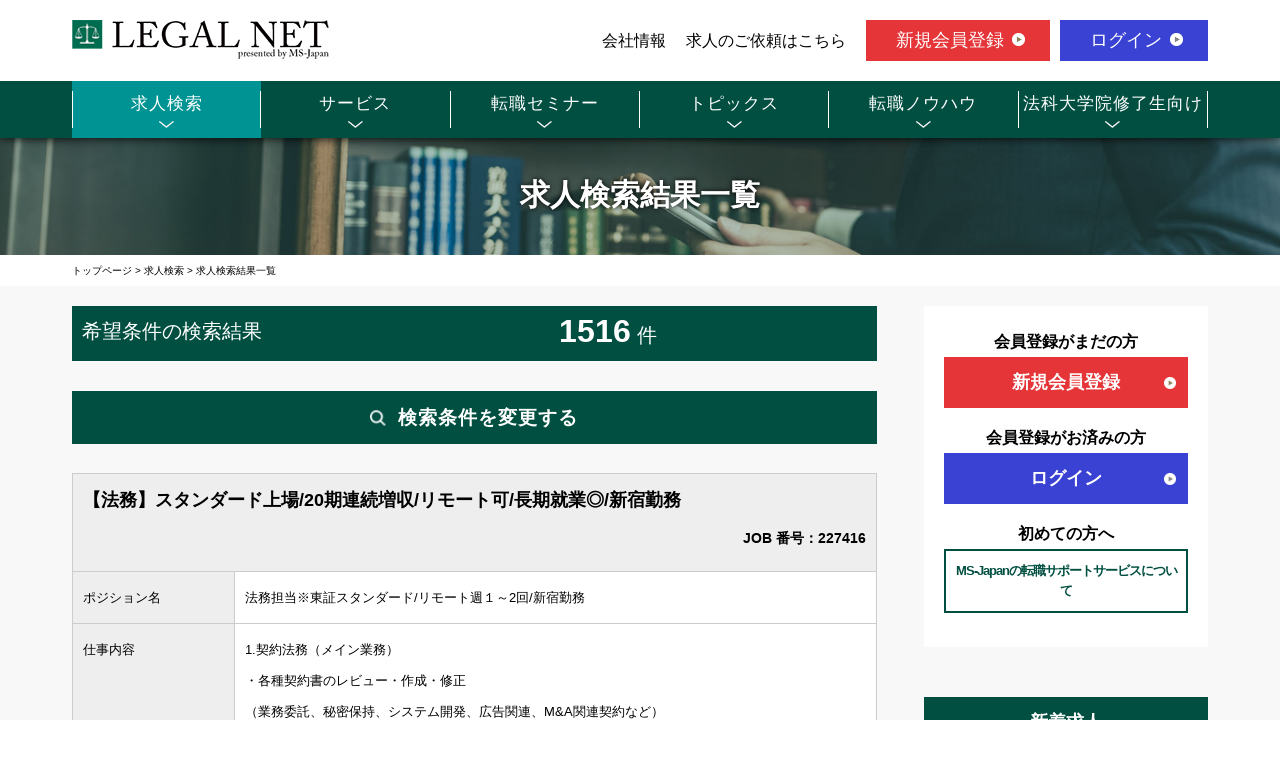

--- FILE ---
content_type: text/html;charset=UTF-8
request_url: https://www.legalnet-ms.jp/entry/search/?issubmit=1&job%5Bincome_year_from%5D=&job%5Bincome_year_to%5D=
body_size: 79437
content:
<!DOCTYPE html>
<html data-xmlns-layout="http://www.ultraq.net.nz/thymeleaf/layout" data-xmlns-th="http://www.thymeleaf.org" xmlns="http://www.w3.org/1999/xhtml" lang="en" xml:lang="en">
<head>
	<title>求人検索 | 弁護士や法務の転職・求人情報ならリーガルネット</title>
<!-- Google Tag Manager -->
<script>(function(w,d,s,l,i){w[l]=w[l]||[];w[l].push({'gtm.start':
new Date().getTime(),event:'gtm.js'});var f=d.getElementsByTagName(s)[0],
j=d.createElement(s),dl=l!='dataLayer'?'&l='+l:'';j.async=true;j.src=
'https://www.googletagmanager.com/gtm.js?id='+i+dl;f.parentNode.insertBefore(j,f);
})(window,document,'script','dataLayer','GTM-WB29SQT');</script>
<!-- End Google Tag Manager -->
<meta charset="UTF-8" />
<meta content="width=device-width" name="viewport" />
<meta content="求人情報,転職,求人,リーガルネット,legalnet,MS-Japan" name="keywords" />
<meta content="求人検索のページ。法務領域に特化した求人検索ページ。法務・弁護士・弁理士等、法律領域トップクラスの転職サポート実績のリーガルネット" name="description" />
<link href="https://www.legalnet-ms.jp/entry/" rel="canonical" />

<!--{else} enrtyはここを通る-->
<meta content="summary" name="twitter:card" />
<meta content="https://www.legalnet-ms.jp/img/logo640x640.jpg" name="twitter:image" />
<meta content="求人検索のページ。法務領域に特化した求人検索ページ。法務・弁護士・弁理士等、法律領域トップクラスの転職サポート実績のリーガルネット" name="twitter:description" />
<meta content="求人検索 | 弁護士や法務の転職・求人情報ならリーガルネット" name="twitter:title" />
<meta content="https://www.legalnet-ms.jp/entry/" name="twitter:site" />
<meta content="@MSJapan7373" name="twitter:creator" />

<meta content="求人検索 | 弁護士や法務の転職・求人情報ならリーガルネット" property="og:title" />
<meta content="article" property="og:type" />
<meta content="求人検索のページ。法務領域に特化した求人検索ページ。法務・弁護士・弁理士等、法律領域トップクラスの転職サポート実績のリーガルネット" property="og:description" />
<meta content="https://www.legalnet-ms.jp/img/logo640x640.jpg" property="og:image" />
<meta content="https://www.legalnet-ms.jp/entry/" property="og:url" />
<meta content="MS-Japanの求人・転職サイト" property="og:site_name" />


<link media="screen and (max-width: 767px)" rel="stylesheet" type="text/css" href="https://www.legalnet-ms.jp/entry/css/slick-theme.css" />
<link media="screen and (max-width: 767px)" rel="stylesheet" type="text/css" href="https://www.legalnet-ms.jp/entry/css/slick.css" />
<link href="https://fonts.googleapis.com/css?family=Cinzel:400,700" rel="stylesheet" />
<link rel="stylesheet" href="https://www.legalnet-ms.jp/entry/css/style.css" />
<link href="https://www.legalnet-ms.jp/entry/css/entry.css" media="all" rel="stylesheet" type="text/css" />
</head>

<body class="entry">
	<!-- Google Tag Manager (noscript) -->
	<noscript>
		<iframe height="0" src="https://www.googletagmanager.com/ns.html?id=GTM-WB29SQT" style="display: none; visibility: hidden" width="0"></iframe>
	</noscript>
	<!-- End Google Tag Manager (noscript) -->

	<header class="site-header">
		<div class="wrap">
			<div class="logo site-title">
				<a href="https://www.legalnet-ms.jp/"> <img alt="弁護士や法務の転職・求人情報ならリーガルネット" src="https://www.legalnet-ms.jp/img/cmn/logo.png" srcset="https://www.legalnet-ms.jp/img/cmn/logo.png 1x,
      https://www.legalnet-ms.jp/img/cmn/logo@2x.png 2x,
    " /></a>
			</div>
			<div class="hnavi pc">
				<ul class="navi01">
					<li><a href="https://company.jmsc.co.jp/" target="_blank">会社情報</a></li>
					<li><a href="/corporate/">求人のご依頼はこちら</a></li>
				</ul>
				<ul class="navi02">
					<li class="regist"><a target="_blank" href="https://www.jmsc.co.jp/career/mypageregist?from=2">新規会員登録</a></li>
					<li class="login"><a target="_blank" href="https://www.jmsc.co.jp/career/?from=2">ログイン</a></li>
				</ul>
			</div>
		</div>
		<nav class="gnavi txt-min">
			<div class="wrap">
				<ul>
					<li class="current"><span><a href="/entry/">求人検索</a></span></li>
					<li><span><a href="/service/">サービス</a></span></li>
					<li><span><a href="/seminar/">転職セミナー</a></span></li>
					<li><span><a href="/topics/">トピックス</a></span></li>
					<li><span><a href="/knowhow/">転職ノウハウ</a></span></li>
					<li><span><a href="/lawschool/">法科大学院修了生向け</a></span></li>
				</ul>
			</div>
		</nav>
		<div class="button-toggle">
			<span class="css-bar"></span>MENU
		</div>
	</header>

	<div class="main-content">
		<div class="main-content">
		<input type="hidden" id="breadcrumb" name="breadcrumb" value="" /><!-- パンくずリスト -->
		<input type="hidden" id="pathPattern" name="pathPattern" value="" /><!-- パンくずリストのURL -->
		<div class="page-title">
			
				
			
			
				
			
			
				<h1>求人検索結果一覧</h1>
			
		</div>
		<div class="wrap">
 			<div class="breadcrumb">
 				
					<a href="/"><span>トップページ</span></a>
					 &gt;
				
 				
					<a href="/entry/"><span>求人検索</span></a>
					 &gt;
				
 				
					<a href="/entry/search/?issubmit=1&amp;job%5Bincome_year_from%5D=&amp;job%5Bincome_year_to%5D="><span>求人検索結果一覧</span></a>
					
				
			</div>
		</div>
		<div class="content">
			<div class="wrap">
				<div class="content-l">
					<div class="result-data">
						<span class="fl">希望条件の検索結果</span><span class="result-num"><b>1516</b> 件</span>
						<!--<div class="result-change"><a href="index.php">条件を変更する</a></div>-->
					</div>
					<section class="sec01">
						<div class="accbox">
							<div class="white-box box01">
								<label for="label1"><h2 class="txt-min">検索条件を変更する</h2></label> <input class="cssacc" id="label1" type="checkbox" />
								<div class="accshow">
									<!--ここに隠す中身-->
									<div><div class="inner">
	<form action="/entry/search/" id="search" method="GET" name="search">
		<input name="issubmit" type="hidden" value="1" />
		<table class="search-table" style="border: 0, cellspacing: 0, cellpadding: 0">
			<tbody>
				<tr>
					<th>職種</th>
					<td>
						<div class="col-2">
							<div class="col-box">
								<h3>企業求人で探す</h3>
								<span class="checkbox-field"> <label> <input class="checkbox" name="job[job_type_id][7]" onclick="ga('send','event','entry_list','click','legalnet-checkbox-job-legal');" type="checkbox" value="86" /> 法務求人
								</label>
								</span> <br /> <span class="checkbox-field"> <label> <input class="checkbox" name="job[job_type_id][8]" onclick="ga('send','event','entry_list','click','legalnet-checkbox-job-chizai');" type="checkbox" value="87" /> 知財・特許求人
								</label>
								</span>
							</div>
							<div class="col-box">
								<h3>法律事務所・特許事務所で探す</h3>
								<span class="checkbox-field"> <label> <input class="checkbox" name="job[job_type_id][67]" onclick="ga('send','event','entry_list','click','legalnet-checkbox-job-horitsujimusho');" type="checkbox" value="860" /> 法律事務所求人
								</label>
								</span> <br /> <span class="checkbox-field"> <label> <input class="checkbox" name="job[job_type_id][69]" onclick="ga('send','event','entry_list','click','legalnet-checkbox-job-tokkyojimusho');" type="checkbox" value="861" /> 特許事務所・特許技術者求人
								</label>
								</span>
							</div>
						</div>
					</td>
				</tr>
				<tr>
					<th>資格</th>
					<td>
						<div class="col-2">
							<div class="col-box">
								<span class="checkbox-field"> <label> <input class="checkbox" name="job[freestyle_item_no][209][1069]" onclick="ga('send','event','entry_list','click','legalnet-checkbox-job-bengoshi');" type="checkbox" value="1069" /> 国内弁護士
								</label>
								</span>
							</div>
							<div class="col-box">
								<span class="checkbox-field"> <label> <input class="checkbox" name="job[freestyle_item_no][209][845]" onclick="ga('send','event','entry_list','click','legalnet-checkbox-job-shihoshiken_gokaku');" type="checkbox" value="845" /> 司法試験合格者（司法修習生）
								</label>
								</span>
							</div>
							<div class="col-box">
								<span class="checkbox-field"> <label> <input class="checkbox" name="job[freestyle_item_no][209][1074]" onclick="ga('send','event','entry_list','click','legalnet-checkbox-job-hokadaigakuin_shuryo');" type="checkbox" value="1074" /> 国内法科大学院修了
								</label>
								</span>
							</div>
							<div class="col-box">
								<span class="checkbox-field"> <label> <input class="checkbox" name="job[freestyle_item_no][209][846]" onclick="ga('send','event','entry_list','click','legalnet-checkbox-job-foreign_attorney');" type="checkbox" value="846" /> 海外弁護士
								</label>
								</span>
							</div>
							<div class="col-box">
								<span class="checkbox-field"> <label> <input class="checkbox" name="job[freestyle_item_no][209][1076]" onclick="ga('send','event','entry_list','click','legalnet-checkbox-job-llm_jd');" type="checkbox" value="1076" /> 海外LLM・JD修了
								</label>
								</span>
							</div>
							<div class="col-box">
								<span class="checkbox-field"> <label> <input class="checkbox" name="job[freestyle_item_no][209][849]" onclick="ga('send','event','entry_list','click','legalnet-checkbox-job-benrishi');" type="checkbox" value="849" /> 弁理士
								</label>
								</span>
							</div>
						</div>
					</td>
				</tr>
				<tr>
					<th>資格希望勤務地</th>
					<td>
						<div class="add-area" data-text-clicked="ー 閉じる" data-text-default="＋ 追加・変更する">＋ 追加・変更する</div>
						<ul class="area-list">
							<li><span class="checkbox-field" id="area_all_field"> <label> <input class="checkbox" id="area_all" name="area[1]" type="checkbox" value="1" /> 全国
								</label>
							</span></li>
							<li>
								<dl>
									<dt>
										<span class="checkbox-field" id="area_hokkaido_field"> <label> <input class="checkbox" id="area_hokkaido" name="area[2]" type="checkbox" value="2" /> 北海道・東北
										</label>
										</span>
									</dt>
									<dd>
										<ul>
											<li><span class="checkbox-field area_hokkaido_field"> <label> <input class="checkbox area_hokkaido" id="pref11" name="job[work_place_id][1]" onclick="prefCheck(1, this);ga('send','event','entry_list','click','legalnet-checkbox-pref-1');" type="checkbox" value="1" /> 北海道
												</label>
											</span></li>
											<li><span class="checkbox-field area_hokkaido_field"> <label> <input class="checkbox area_hokkaido" id="pref12" name="job[work_place_id][2]" onclick="prefCheck(1, this);ga('send','event','entry_list','click','legalnet-checkbox-pref-2');" type="checkbox" value="2" /> 青森
												</label>
											</span></li>
											<li><span class="checkbox-field area_hokkaido_field"> <label> <input class="checkbox area_hokkaido" id="pref13" name="job[work_place_id][3]" onclick="prefCheck(1, this);ga('send','event','entry_list','click','legalnet-checkbox-pref-3');" type="checkbox" value="3" /> 岩手
												</label>
											</span></li>
											<li><span class="checkbox-field area_hokkaido_field"> <label> <input class="checkbox area_hokkaido" id="pref14" name="job[work_place_id][4]" onclick="prefCheck(1, this);ga('send','event','entry_list','click','legalnet-checkbox-pref-4');" type="checkbox" value="4" /> 宮城
												</label>
											</span></li>
											<li><span class="checkbox-field area_hokkaido_field"> <label> <input class="checkbox area_hokkaido" id="pref15" name="job[work_place_id][5]" onclick="prefCheck(1, this);ga('send','event','entry_list','click','legalnet-checkbox-pref-5');" type="checkbox" value="5" /> 秋田
												</label>
											</span></li>
											<li><span class="checkbox-field area_hokkaido_field"> <label> <input class="checkbox area_hokkaido" id="pref16" name="job[work_place_id][6]" onclick="prefCheck(1, this);ga('send','event','entry_list','click','legalnet-checkbox-pref-6');" type="checkbox" value="6" /> 山形
												</label>
											</span></li>
											<li><span class="checkbox-field area_hokkaido_field"> <label> <input class="checkbox area_hokkaido" id="pref17" name="job[work_place_id][7]" onclick="prefCheck(1, this);ga('send','event','entry_list','click','legalnet-checkbox-pref-7');" type="checkbox" value="7" /> 福島
												</label>
											</span></li>
										</ul>
									</dd>
								</dl>
							</li>
							<li>
								<dl>
									<dt>
										<span class="checkbox-field" id="area_kanto_field"> <label> <input class="checkbox" id="area_kanto" name="area[3]" type="checkbox" value="3" /> 関東
										</label>
										</span>
									</dt>
									<dd>
										<ul>
											<li><span class="checkbox-field area_kanto_field"> <label> <input class="checkbox area_kanto" id="pref21" name="job[work_place_id][8]" onclick="prefCheck(2, this);ga('send','event','entry_list','click','legalnet-checkbox-pref-8');" type="checkbox" value="8" /> 茨城
												</label>
											</span></li>
											<li><span class="checkbox-field area_kanto_field"> <label> <input class="checkbox area_kanto" id="pref22" name="job[work_place_id][9]" onclick="prefCheck(2, this);ga('send','event','entry_list','click','legalnet-checkbox-pref-9');" type="checkbox" value="9" /> 栃木
												</label>
											</span></li>
											<li><span class="checkbox-field area_kanto_field"> <label> <input class="checkbox area_kanto" id="pref23" name="job[work_place_id][10]" onclick="prefCheck(2, this);ga('send','event','entry_list','click','legalnet-checkbox-pref-10');" type="checkbox" value="10" /> 群馬
												</label>
											</span></li>
											<li><span class="checkbox-field area_kanto_field"> <label> <input class="checkbox area_kanto" id="pref24" name="job[work_place_id][11]" onclick="prefCheck(2, this);ga('send','event','entry_list','click','legalnet-checkbox-pref-11');" type="checkbox" value="11" /> 埼玉
												</label>
											</span></li>
											<li><span class="checkbox-field area_kanto_field"> <label> <input class="checkbox area_kanto" id="pref25" name="job[work_place_id][12]" onclick="prefCheck(2, this);ga('send','event','entry_list','click','legalnet-checkbox-pref-12');" type="checkbox" value="12" /> 千葉
												</label>
											</span></li>
											<li><span class="checkbox-field area_kanto_field"> <label> <input class="checkbox area_kanto" id="pref26" name="job[work_place_id][13]" onclick="prefCheck(2, this);ga('send','event','entry_list','click','legalnet-checkbox-pref-13');" type="checkbox" value="13" /> 東京
												</label>
											</span></li>
											<li><span class="checkbox-field area_kanto_field"> <label> <input class="checkbox area_kanto" id="pref27" name="job[work_place_id][14]" onclick="prefCheck(2, this);ga('send','event','entry_list','click','legalnet-checkbox-pref-14');" type="checkbox" value="14" /> 神奈川
												</label>
											</span></li>
										</ul>
									</dd>
								</dl>
							</li>
							<li>
								<dl>
									<dt>
										<span class="checkbox-field" id="area_koshinetsu_field"> <label> <input class="checkbox" id="area_koshinetsu" name="area[4]" type="checkbox" value="4" /> 北陸・甲信越
										</label>
										</span>
									</dt>
									<dd>
										<ul>
											<li><span class="checkbox-field area_koshinetsu_field"> <label> <input class="checkbox area_koshinetsu" id="pref31" name="job[work_place_id][17]" onclick="prefCheck(3, this);ga('send','event','entry_list','click','legalnet-checkbox-pref-17');" type="checkbox" value="17" /> 石川
												</label>
											</span></li>
											<li><span class="checkbox-field area_koshinetsu_field"> <label> <input class="checkbox area_koshinetsu" id="pref32" name="job[work_place_id][16]" onclick="prefCheck(3, this);ga('send','event','entry_list','click','legalnet-checkbox-pref-16');" type="checkbox" value="16" /> 富山
												</label>
											</span></li>
											<li><span class="checkbox-field area_koshinetsu_field"> <label> <input class="checkbox area_koshinetsu" id="pref33" name="job[work_place_id][18]" onclick="prefCheck(3, this);ga('send','event','entry_list','click','legalnet-checkbox-pref-18');" type="checkbox" value="18" /> 福井
												</label>
											</span></li>
											<li><span class="checkbox-field area_koshinetsu_field"> <label> <input class="checkbox area_koshinetsu" id="pref34" name="job[work_place_id][15]" onclick="prefCheck(3, this);ga('send','event','entry_list','click','legalnet-checkbox-pref-15');" type="checkbox" value="15" /> 新潟
												</label>
											</span></li>
											<li><span class="checkbox-field area_koshinetsu_field"> <label> <input class="checkbox area_koshinetsu" id="pref35" name="job[work_place_id][20]" onclick="prefCheck(3, this);ga('send','event','entry_list','click','legalnet-checkbox-pref-20');" type="checkbox" value="20" /> 長野
												</label>
											</span></li>
											<li><span class="checkbox-field area_koshinetsu_field"> <label> <input class="checkbox area_koshinetsu" id="pref36" name="job[work_place_id][19]" onclick="prefCheck(3, this);ga('send','event','entry_list','click','legalnet-checkbox-pref-19');" type="checkbox" value="19" /> 山梨
												</label>
											</span></li>
										</ul>
									</dd>
								</dl>
							</li>
							<li>
								<dl>
									<dt>
										<span class="checkbox-field" id="area_tokai_field"> <label> <input class="checkbox" id="area_tokai" name="area[5]" type="checkbox" value="5" /> 東海
										</label>
										</span>
									</dt>
									<dd>
										<ul>
											<li><span class="checkbox-field area_tokai_field"> <label> <input class="checkbox area_tokai" id="pref41" name="job[work_place_id][23]" onclick="prefCheck(4, this);ga('send','event','entry_list','click','legalnet-checkbox-pref-23');" type="checkbox" value="23" /> 愛知
												</label>
											</span></li>
											<li><span class="checkbox-field area_tokai_field"> <label> <input class="checkbox area_tokai" id="pref42" name="job[work_place_id][22]" onclick="prefCheck(4, this);ga('send','event','entry_list','click','legalnet-checkbox-pref-22');" type="checkbox" value="22" /> 静岡
												</label>
											</span></li>
											<li><span class="checkbox-field area_tokai_field"> <label> <input class="checkbox area_tokai" id="pref43" name="job[work_place_id][21]" onclick="prefCheck(4, this);ga('send','event','entry_list','click','legalnet-checkbox-pref-21');" type="checkbox" value="21" /> 岐阜
												</label>
											</span></li>
											<li><span class="checkbox-field area_tokai_field"> <label> <input class="checkbox area_tokai" id="pref44" name="job[work_place_id][24]" onclick="prefCheck(4, this);ga('send','event','entry_list','click','legalnet-checkbox-pref-24');" type="checkbox" value="24" /> 三重
												</label>
											</span></li>
										</ul>
									</dd>
								</dl>
							</li>
							<li>
								<dl>
									<dt>
										<span class="checkbox-field" id="area_kansai_field"> <label> <input class="checkbox" id="area_kansai" name="area[6]" type="checkbox" value="6" /> 関西
										</label>
										</span>
									</dt>
									<dd>
										<ul>
											<li><span class="checkbox-field area_kansai_field"> <label> <input class="checkbox area_kansai" id="pref51" name="job[work_place_id][25]" onclick="prefCheck(5, this);ga('send','event','entry_list','click','legalnet-checkbox-pref-25');" type="checkbox" value="25" /> 滋賀
												</label>
											</span></li>
											<li><span class="checkbox-field area_kansai_field"> <label> <input class="checkbox area_kansai" id="pref52" name="job[work_place_id][26]" onclick="prefCheck(5, this);ga('send','event','entry_list','click','legalnet-checkbox-pref-26');" type="checkbox" value="26" /> 京都
												</label>
											</span></li>
											<li><span class="checkbox-field area_kansai_field"> <label> <input class="checkbox area_kansai" id="pref53" name="job[work_place_id][27]" onclick="prefCheck(5, this);ga('send','event','entry_list','click','legalnet-checkbox-pref-27');" type="checkbox" value="27" /> 大阪
												</label>
											</span></li>
											<li><span class="checkbox-field area_kansai_field"> <label> <input class="checkbox area_kansai" id="pref54" name="job[work_place_id][28]" onclick="prefCheck(5, this);ga('send','event','entry_list','click','legalnet-checkbox-pref-28');" type="checkbox" value="28" /> 兵庫
												</label>
											</span></li>
											<li><span class="checkbox-field area_kansai_field"> <label> <input class="checkbox area_kansai" id="pref55" name="job[work_place_id][29]" onclick="prefCheck(5, this);ga('send','event','entry_list','click','legalnet-checkbox-pref-29');" type="checkbox" value="29" /> 奈良
												</label>
											</span></li>
											<li><span class="checkbox-field area_kansai_field"> <label> <input class="checkbox area_kansai" id="pref56" name="job[work_place_id][30]" onclick="prefCheck(5, this);ga('send','event','entry_list','click','legalnet-checkbox-pref-30');" type="checkbox" value="30" /> 和歌山
												</label>
											</span></li>
										</ul>
									</dd>
								</dl>
							</li>
							<li>
								<dl>
									<dt>
										<span class="checkbox-field" id="area_chugoku_field"> <label> <input class="checkbox" id="area_chugoku" name="area[7]" type="checkbox" value="7" /> 中国
										</label>
										</span>
									</dt>
									<dd>
										<ul>
											<li><span class="checkbox-field area_chugoku_field"> <label> <input class="checkbox area_chugoku" id="pref61" name="job[work_place_id][34]" onclick="prefCheck(6, this);ga('send','event','entry_list','click','legalnet-checkbox-pref-34');" type="checkbox" value="34" /> 広島
												</label>
											</span></li>
											<li><span class="checkbox-field area_chugoku_field"> <label> <input class="checkbox area_chugoku" id="pref62" name="job[work_place_id][33]" onclick="prefCheck(6, this);ga('send','event','entry_list','click','legalnet-checkbox-pref-33');" type="checkbox" value="33" /> 岡山
												</label>
											</span></li>
											<li><span class="checkbox-field area_chugoku_field"> <label> <input class="checkbox area_chugoku" id="pref63" name="job[work_place_id][35]" onclick="prefCheck(6, this);ga('send','event','entry_list','click','legalnet-checkbox-pref-35');" type="checkbox" value="35" /> 山口
												</label>
											</span></li>
											<li><span class="checkbox-field area_chugoku_field"> <label> <input class="checkbox area_chugoku" id="pref64" name="job[work_place_id][32]" onclick="prefCheck(6, this);ga('send','event','entry_list','click','legalnet-checkbox-pref-32');" type="checkbox" value="32" /> 島根
												</label>
											</span></li>
											<li><span class="checkbox-field area_chugoku_field"> <label> <input class="checkbox area_chugoku" id="pref65" name="job[work_place_id][31]" onclick="prefCheck(6, this);ga('send','event','entry_list','click','legalnet-checkbox-pref-31');" type="checkbox" value="31" /> 鳥取
												</label>
											</span></li>
										</ul>
									</dd>
								</dl>
							</li>
							<li>
								<dl>
									<dt>
										<span class="checkbox-field" id="area_shikoku_field"> <label> <input class="checkbox" id="area_shikoku" name="area[8]" type="checkbox" value="8" /> 四国
										</label>
										</span>
									</dt>
									<dd>
										<ul>
											<li><span class="checkbox-field area_shikoku_field"> <label> <input class="checkbox area_shikoku" id="pref71" name="job[work_place_id][38]" onclick="prefCheck(7, this);ga('send','event','entry_list','click','legalnet-checkbox-pref-38');" type="checkbox" value="38" /> 愛媛
												</label>
											</span></li>
											<li><span class="checkbox-field area_shikoku_field"> <label> <input class="checkbox area_shikoku" id="pref72" name="job[work_place_id][37]" onclick="prefCheck(7, this);ga('send','event','entry_list','click','legalnet-checkbox-pref-37');" type="checkbox" value="37" /> 香川
												</label>
											</span></li>
											<li><span class="checkbox-field area_shikoku_field"> <label> <input class="checkbox area_shikoku" id="pref73" name="job[work_place_id][36]" onclick="prefCheck(7, this);ga('send','event','entry_list','click','legalnet-checkbox-pref-36');" type="checkbox" value="36" /> 徳島
												</label>
											</span></li>
											<li><span class="checkbox-field area_shikoku_field"> <label> <input class="checkbox area_shikoku" id="pref74" name="job[work_place_id][39]" onclick="prefCheck(7, this);ga('send','event','entry_list','click','legalnet-checkbox-pref-39');" type="checkbox" value="39" /> 高知
												</label>
											</span></li>
										</ul>
									</dd>
								</dl>
							</li>
							<li>
								<dl>
									<dt>
										<span class="checkbox-field" id="area_kyusyu_field"> <label> <input class="checkbox" id="area_kyusyu" name="area[9]" type="checkbox" value="9" /> 九州・沖縄
										</label>
										</span>
									</dt>
									<dd>
										<ul>
											<li><span class="checkbox-field area_kyusyu_field"> <label> <input class="checkbox area_kyusyu" id="pref81" name="job[work_place_id][40]" onclick="prefCheck(8, this);ga('send','event','entry_list','click','legalnet-checkbox-pref-40');" type="checkbox" value="40" /> 福岡
												</label>
											</span></li>
											<li><span class="checkbox-field area_kyusyu_field"> <label> <input class="checkbox area_kyusyu" id="pref82" name="job[work_place_id][41]" onclick="prefCheck(8, this);ga('send','event','entry_list','click','legalnet-checkbox-pref-41');" type="checkbox" value="41" /> 佐賀
												</label>
											</span></li>
											<li><span class="checkbox-field area_kyusyu_field"> <label> <input class="checkbox area_kyusyu" id="pref83" name="job[work_place_id][42]" onclick="prefCheck(8, this);ga('send','event','entry_list','click','legalnet-checkbox-pref-42');" type="checkbox" value="42" /> 長崎
												</label>
											</span></li>
											<li><span class="checkbox-field area_kyusyu_field"> <label> <input class="checkbox area_kyusyu" id="pref84" name="job[work_place_id][44]" onclick="prefCheck(8, this);ga('send','event','entry_list','click','legalnet-checkbox-pref-44');" type="checkbox" value="44" /> 大分
												</label>
											</span></li>
											<li><span class="checkbox-field area_kyusyu_field"> <label> <input class="checkbox area_kyusyu" id="pref85" name="job[work_place_id][43]" onclick="prefCheck(8, this);ga('send','event','entry_list','click','legalnet-checkbox-pref-43');" type="checkbox" value="43" /> 熊本
												</label>
											</span></li>
											<li><span class="checkbox-field area_kyusyu_field"> <label> <input class="checkbox area_kyusyu" id="pref86" name="job[work_place_id][45]" onclick="prefCheck(8, this);ga('send','event','entry_list','click','legalnet-checkbox-pref-45');" type="checkbox" value="45" /> 宮崎
												</label>
											</span></li>
											<li><span class="checkbox-field area_kyusyu_field"> <label> <input class="checkbox area_kyusyu" id="pref87" name="job[work_place_id][46]" onclick="prefCheck(8, this);ga('send','event','entry_list','click','legalnet-checkbox-pref-46');" type="checkbox" value="46" /> 鹿児島
												</label>
											</span></li>
											<li><span class="checkbox-field area_kyusyu_field"> <label> <input class="checkbox area_kyusyu" id="pref88" name="job[work_place_id][47]" onclick="prefCheck(8, this);ga('send','event','entry_list','click','legalnet-checkbox-pref-47');" type="checkbox" value="47" /> 沖縄
												</label>
											</span></li>
										</ul>
									</dd>
								</dl>
							</li>
							<li><span class="checkbox-field"> <label> <input class="checkbox" name="job[work_place_id][48]" onclick="ga('send','event','entry_list','click','legalnet-checkbox-pref-48');" type="checkbox" value="48" /> 海外
								</label>
							</span></li>
						</ul>
					</td>
				</tr>
				<tr>
					<th>年収</th>
					<td>
						<input name="job[income_year_from]" onclick="ga('send','event','entry_list','click','legalnet-checkbox-income');" pattern="0|[1-9][0-9]*" type="text" value="" />
						～
						<input name="job[income_year_to]" onclick="ga('send','event','entry_list','click','legalnet-checkbox-income');" pattern="0|[1-9][0-9]*" type="text" value="" /> 万円含む
					</td>
				</tr>
				<tr>
					<th>経験</th>
					<td>
						<span class="checkbox-field"> <label> <input class="checkbox" name="job[freestyle_item_no][142][329]" onclick="ga('send','event','entry_list','click','legalnet-checkbox-condition-management');" type="checkbox" value="329" /> マネジメント経験あり
						</label>
						</span> <span class="checkbox-field"> <label> <input class="checkbox" name="job[freestyle_item_no][142][328]" onclick="ga('send','event','entry_list','click','legalnet-checkbox-condition-mikeiken');" type="checkbox" value="328" /> 未経験可
						</label>
						</span> <span class="checkbox-field"> <label> <input class="checkbox" name="job[freestyle_item_no][142][331]" onclick="ga('send','event','entry_list','click','legalnet-checkbox-condition-english');" type="checkbox" value="331" /> 英語使用
						</label>
						</span>
					</td>
				</tr>
			</tbody>
		</table>
		<div class="btn-box">
			<div class="btn-submit">
				<input name="" type="submit" value="この条件で検索する" />
			</div>
			<div class="btn-reset">
				<input onclick="resetForm(); return false;" type="reset" value="× 検索条件をクリアする" />
			</div>
		</div>
	</form>
</div></div>
								</div>
							</div>
						</div>
						
						<div class="search-list">
							<div class="search-result">
								<div class="title-box">
									<h2>【法務】スタンダード上場/20期連続増収/リモート可/長期就業◎/新宿勤務</h2>
									<h3>JOB 番号：227416</h3>
									<div class="icon-area">
										
										
										
										
										
									</div>
								</div>
								<dl>
									<dt>ポジション名</dt>
									<dd>法務担当※東証スタンダード/リモート週１～2回/新宿勤務</dd>

									<dt>仕事内容</dt>
									<dd style="word-break: break-all;">1.契約法務（メイン業務）<br />・各種契約書のレビュー・作成・修正<br />（業務委託、秘密保持、システム開発、広告関連、M&amp;A関連契約など）<br />・事業部門からの法務相談対応<br />・契約雛形の整備・運用<br /><br />2.コーポレート法務<br />・株主総会・取締役会の運営実務サポート<br />・規程類の整備・改定<br />・子会社管理に関する法務対応（経験があれば尚可）<br /><br />3.コンプライアンス・ガバナンス業務<br />・コンプライアンス体制の運用<br />・コーポレートガバナンスに関する実務<br />・情報セキュリティ・個人情報保護に関する法務対応<br /><br />※ご経験に応じて、M&amp;A実行時の法務サポート（DD対応、PMI支援）にも関与いただきます。<br /><br />【変更の範囲】<br />適性に応じて会社の指示する業務への異動を命じることがございます。</dd>
									

									<dt>勤務地</dt>
									<dd style="word-break: break-all;">東京都</dd>
									

									<dt>想定年収</dt>
									<dd style="word-break: break-all;">500万円～800万円</dd>
									
								</dl>
							</div>
							<div class="btn-area">
								<div class="btn-apply">
									<a target="_blank" href="https://www.jmsc.co.jp/career/?kind=1&amp;from=2&amp;key=227416">この求人に応募</a>
								</div>
								<div class="btn-detail">
									<a href="/entry/detail/227416/">詳細を確認</a>
								</div>
							</div>
						</div>
						<div class="search-list">
							<div class="search-result">
								<div class="title-box">
									<h2>【弁護士有資格者】～1400万/リモート・フレックス可/最先端技術のビジネス法務</h2>
									<h3>JOB 番号：226057</h3>
									<div class="icon-area">
										
										
										
										
										
									</div>
								</div>
								<dl>
									<dt>ポジション名</dt>
									<dd>法務アシスタント(～800万/リモート・フレックス有)</dd>

									<dt>仕事内容</dt>
									<dd style="word-break: break-all;">■業務例<br />・各事業部・プロジェクトで必要となる契約書や利用規約・プラバシーポリシーの作成、レビュー、契約相手方との交渉<br />・ビジネススキームに関する法的リスクの検討・リサーチ<br />・その他、各事業部・プロジェクトにおける法務関連の質問への対応<br />・事業において発生する訴訟・紛争など係争事案への対応<br /><br />上記に加え、社内規程や株主総会・取締役会等の機関運営、子会社法務の管理、コンプライアンス、労務管理、IPOに向けたガバナンス等のコーポレート法務に関わる機会もあります。<br />日本で有数の巨大AIスタートアップの法務担当者として、最先端のAIビジネスにおける法務分野での実務経験を積める点が魅力と考えています。<br />また、法務部には大手法律事務所や大手企業で経験を積んだ弁護士が複数所属し、互いに知見を共有しながら、また日々生じる疑問点を相談しながら業務を行っています。<br /><br />「法務」という枠にとらわれることなく、当社のビジネスや方針を理解し、ビジネスサイドに寄り添いながら一緒に悩み、高いレベルでのソリューションを提供しながら、ビジネスを推進できる人材を募集しています。<br /><br />【変更の範囲】適性に応じて会社の指示する業務への異動を命じることがある</dd>
									

									<dt>勤務地</dt>
									<dd style="word-break: break-all;">東京都</dd>
									

									<dt>想定年収</dt>
									<dd style="word-break: break-all;">500万円～800万円</dd>
									
								</dl>
							</div>
							<div class="btn-area">
								<div class="btn-apply">
									<a target="_blank" href="https://www.jmsc.co.jp/career/?kind=1&amp;from=2&amp;key=226057">この求人に応募</a>
								</div>
								<div class="btn-detail">
									<a href="/entry/detail/226057/">詳細を確認</a>
								</div>
							</div>
						</div>
						<div class="search-list">
							<div class="search-result">
								<div class="title-box">
									<h2>法務課長候補求人/創業10期で売上高165億円超/IPO準備企業</h2>
									<h3>JOB 番号：222781</h3>
									<div class="icon-area">
										
										
										
										
										
									</div>
								</div>
								<dl>
									<dt>ポジション名</dt>
									<dd>【東京・大阪いずれも可/法務課長候補】予防法務の仕組み化/契約・コンプラ実務の安定化と若手育成を主導 ※大阪or東京 </dd>

									<dt>仕事内容</dt>
									<dd style="word-break: break-all;">従来の「守りの法務」にとどまらず、能動的に事業を推進できる「攻めの法務」を確立し、会社全体の信頼性と成長力を高める中核リーダーです 。<br />契約、相談対応の安定化と、全社的なコンプライアンス強化に向けた仕組みづくりを主導していただきます 。<br /><br />【具体的な業務内容】<br />1. 予防法務と全社コンプライアンスの強化（最重要ミッション）<br />・トラブルが発生してからの後手の対応ではなく、トラブルを未然に防ぐための仕組み（業務フロー、ルール、チェックリストなど）を設計・導入・運用します 。<br />・営業部門を中心に、コンプライアンス意識の不足によるトラブルを未然に防ぐため、研修活動を体系化し、企画・実行します 。<br />・受動的な契約審査やトラブル対応にとどまらず、法改正や業界動向を機に先取りし、事業部門が安心して新たな取り組みができるよう能動的な提言を行います 。<br /><br />2. 日常法務対応の安定化と仕組み化<br />・業界特有の契約や法令を含め、日常的に発生する契約審査、社内相談対応を独力で対応できる体制を確立し、業務の質とスピードを高めます 。<br />・属人的な対応から脱却するため、業務フローやルールの整備によって、知識不足でもエラーを起こさない体制を構築します 。<br />・経営判断に必要な法務的な知見を社内に広めるため、社内メルマガや啓発プレゼンなどを通じた情報発信活動を主導します 。<br /><br />3. 組織マネジメントとガバナンスへの関与<br />・契約、知財、コンプライアンスなど広い分野に対応できるバランスの良い組織を育成し、後進を指導。課長としてメンバーマネジメント・教育を担います 。<br />・将来的なIPOを見据え、内部統制やガバナンス体制の整備に関するプロジェクトへの関与を担います 。<br /><br />【変更の範囲】適性に応じて会社の指示する業務への異動を命じることがある</dd>
									

									<dt>勤務地</dt>
									<dd style="word-break: break-all;">東京都 大阪府</dd>
									

									<dt>想定年収</dt>
									<dd style="word-break: break-all;">700万円～900万円</dd>
									
								</dl>
							</div>
							<div class="btn-area">
								<div class="btn-apply">
									<a target="_blank" href="https://www.jmsc.co.jp/career/?kind=1&amp;from=2&amp;key=222781">この求人に応募</a>
								</div>
								<div class="btn-detail">
									<a href="/entry/detail/222781/">詳細を確認</a>
								</div>
							</div>
						</div>
						<div class="search-list">
							<div class="search-result">
								<div class="title-box">
									<h2>※未経験・法科大学院修了生可※法務リーダー候補/創業後売上比200倍の不動産TECH事業/昇給年2回</h2>
									<h3>JOB 番号：226657</h3>
									<div class="icon-area">
										
										
										
										
										<span class="icon-new">法科大学院修了者求人</span>
									</div>
								</div>
								<dl>
									<dt>ポジション名</dt>
									<dd>【東京・大阪いずれも可】※未経験・法科大学院修了生可※法務リーダー候補/創業後売上比200倍の不動産TECH事業/昇給年2回</dd>

									<dt>仕事内容</dt>
									<dd style="word-break: break-all;">従来の「守りの法務」にとどまらず、能動的に事業を推進できる「攻めの法務」を確立し、会社全体の信頼性と成長力を高める中核リーダーです 。<br />契約、相談対応の安定化と、全社的なコンプライアンス強化に向けた仕組みづくりを主導していただきます 。<br /><br />【具体的な業務内容】<br />1. 予防法務と全社コンプライアンスの強化（最重要ミッション）<br />・トラブルを未然に防ぐための仕組み（業務フロー、ルール、チェックリストなど）を設計・導入・運用<br />・営業部門を中心に、コンプライアンス意識の不足によるトラブルを未然に防ぐため、研修活動を体系化し、企画・実行<br />・法改正や業界動向を機に先取りし、事業部門が安心して新たな取り組みができるよう能動的な提言を行います 。<br /><br />2. 日常法務対応の安定化と仕組み化<br />・業界特有の契約や法令を含め、日常的に発生する契約審査、社内相談対応を独力で対応できる体制を確立し、業務の質とスピードを高めます 。<br />・属人的な対応から脱却するため、業務フローやルールの整備によって、知識不足でもエラーを起こさない体制を構築します 。<br />・経営判断に必要な法務的な知見を社内に広めるため、社内メルマガや啓発プレゼンなどを通じた情報発信活動を主導します 。<br /><br />【変更の範囲】適性に応じて会社の指示する業務への異動を命じることがある</dd>
									

									<dt>勤務地</dt>
									<dd style="word-break: break-all;">東京都 大阪府</dd>
									

									<dt>想定年収</dt>
									<dd style="word-break: break-all;">400万円～700万円</dd>
									
								</dl>
							</div>
							<div class="btn-area">
								<div class="btn-apply">
									<a target="_blank" href="https://www.jmsc.co.jp/career/?kind=1&amp;from=2&amp;key=226657">この求人に応募</a>
								</div>
								<div class="btn-detail">
									<a href="/entry/detail/226657/">詳細を確認</a>
								</div>
							</div>
						</div>
						<div class="search-list">
							<div class="search-result">
								<div class="title-box">
									<h2>与信管理/年齢不問/給与～900万円/年休124日/実働7.5H/創業100年以上の老舗専門商社</h2>
									<h3>JOB 番号：227331</h3>
									<div class="icon-area">
										
										
										
										
										
									</div>
								</div>
								<dl>
									<dt>ポジション名</dt>
									<dd>与信管理【責任者候補】◆創業130年の老舗商社/テレワーク可/年休120日以上/残業 基本無し/実働7.5H未満◆</dd>

									<dt>仕事内容</dt>
									<dd style="word-break: break-all;">与信管理業務全般をお任せします。 <br />■当社の取引先（得意先）の信用情報等を基にして取引先の安全性の検証 <br />■債権保全策等の助言・提案 <br />■契約関係書類の審査 （輸出入契約等の英文契約作成および審査を含む）<br />■会議への参画・社員研修 <br />■他上記に付随する業務 <br /><br />【変更の範囲】適性に応じて会社の指示する業務への異動を命じることがある<br /></dd>
									

									<dt>勤務地</dt>
									<dd style="word-break: break-all;">東京都</dd>
									

									<dt>想定年収</dt>
									<dd style="word-break: break-all;">800万円～1,000万円</dd>
									
								</dl>
							</div>
							<div class="btn-area">
								<div class="btn-apply">
									<a target="_blank" href="https://www.jmsc.co.jp/career/?kind=1&amp;from=2&amp;key=227331">この求人に応募</a>
								</div>
								<div class="btn-detail">
									<a href="/entry/detail/227331/">詳細を確認</a>
								</div>
							</div>
						</div>
						<div class="search-list">
							<div class="search-result">
								<div class="title-box">
									<h2>IPO/法務責任者</h2>
									<h3>JOB 番号：226892</h3>
									<div class="icon-area">
										
										
										
										
										
									</div>
								</div>
								<dl>
									<dt>ポジション名</dt>
									<dd>【IPO準備企業】法務責任者/ドライバー専門サイト×IT　トップシェア！</dd>

									<dt>仕事内容</dt>
									<dd style="word-break: break-all;">主な業務<br />• IPO関連法務:<br />o 上場申請に向けた法務全般の主担当者として、申請書類の作成支援、社内体制の整備を推進。<br />o 主幹事証券会社、監査法人、外部弁護士との連携・調整業務。<br /><br />• コーポレートガバナンス:<br />o 会社法、金融商品取引法等に基づいたコーポレートガバナンス体制の構築と運用。<br />o 株主総会や取締役会の運営支援、議事録作成、関連手続き。<br /><br />• 規程・契約書管理:<br />o 社内規程、コンプライアンス関連文書の策定、整備、改定。<br />o 各種契約書の作成、レビュー、リーガルチェック。<br /><br />• コンプライアンス:<br />o コンプライアンス意識向上のための社内研修や啓蒙活動の企画・実施。<br />o 上場後を見据えた内部通報制度などのリスク管理体制の構築。<br />【変更の範囲】適性に応じて会社の指示する業務への異動を命じることがある</dd>
									

									<dt>勤務地</dt>
									<dd style="word-break: break-all;">東京都</dd>
									

									<dt>想定年収</dt>
									<dd style="word-break: break-all;">840万円～1,200万円</dd>
									
								</dl>
							</div>
							<div class="btn-area">
								<div class="btn-apply">
									<a target="_blank" href="https://www.jmsc.co.jp/career/?kind=1&amp;from=2&amp;key=226892">この求人に応募</a>
								</div>
								<div class="btn-detail">
									<a href="/entry/detail/226892/">詳細を確認</a>
								</div>
							</div>
						</div>
						<div class="search-list">
							<div class="search-result">
								<div class="title-box">
									<h2>森永製菓株式会社／企業内弁護士／港区／大手有名老舗メーカー・WLB◎・長期就業可</h2>
									<h3>JOB 番号：225589</h3>
									<div class="icon-area">
										
										
										
										
										
									</div>
								</div>
								<dl>
									<dt>ポジション名</dt>
									<dd>企業内弁護士【東証プライム上場／週2回在宅勤務可／創業120年大手食品メーカー】</dd>

									<dt>仕事内容</dt>
									<dd style="word-break: break-all;">・株主総会業務(招集通知・想定問答・事務局対応)<br />・契約書チェック・各種法務相談(グループ会社からの相談も対応)<br />・ガバナンス業務<br />・内部統制<br />・コンプライアンス業務<br />・紛争対応<br />・M&amp;A対応<br /><br />【変更の範囲】当社の定める業務とします。<br />※本人の適性、業務上の適性等を踏まえて、配置転換を行うことがあります。</dd>
									

									<dt>勤務地</dt>
									<dd style="word-break: break-all;">東京都</dd>
									

									<dt>想定年収</dt>
									<dd style="word-break: break-all;">600万円～950万円</dd>
									
								</dl>
							</div>
							<div class="btn-area">
								<div class="btn-apply">
									<a target="_blank" href="https://www.jmsc.co.jp/career/?kind=1&amp;from=2&amp;key=225589">この求人に応募</a>
								</div>
								<div class="btn-detail">
									<a href="/entry/detail/225589/">詳細を確認</a>
								</div>
							</div>
						</div>
						<div class="search-list">
							<div class="search-result">
								<div class="title-box">
									<h2>外資系／日本法人／弁護士限定／1000～1500万円</h2>
									<h3>JOB 番号：226999</h3>
									<div class="icon-area">
										
										
										<span class="icon-listed">外資系</span>
										<span class="icon-listed">英語を活かす</span>
										
									</div>
								</div>
								<dl>
									<dt>ポジション名</dt>
									<dd>＜弁護士限定＞法務◆サムスン日本法人</dd>

									<dt>仕事内容</dt>
									<dd style="word-break: break-all;">【部署主要役割】<br />国内外の契約審査やCompliance 遵守によるリスク管理の徹底。法的知見に基づき、現場の課題解決や意思決定をサポートし、円滑な事業推進を支える役割を担う。<br /><br />*経験 能力に応じて下記の中から複数業務を担当<br />【事業サポート法務】<br />・取引先等との各種<br />・契約関係書類作成・審査（英・和。一部和韓二か国語）、法律相談、広告・表現物審査、社内または本社韓国からの問い合わせに応じた法令・判例等調査等<br /><br />【Compliance関連業務】<br />・Complianceシステムの整備・運用、 Compliance 監査、 社内研修、内部通報対応等<br /><br />【Corporate 法務】<br />・株主総会・取締役会運営（事務局業務）、コーポレート・ガバナンス体制強化、会社法内部統制、官公庁対応、社内規程作成・ 管理等<br /><br />【変更の範囲】会社が定める業務</dd>
									

									<dt>勤務地</dt>
									<dd style="word-break: break-all;">東京都</dd>
									

									<dt>想定年収</dt>
									<dd style="word-break: break-all;">1,000万円～1,500万円</dd>
									
								</dl>
							</div>
							<div class="btn-area">
								<div class="btn-apply">
									<a target="_blank" href="https://www.jmsc.co.jp/career/?kind=1&amp;from=2&amp;key=226999">この求人に応募</a>
								</div>
								<div class="btn-detail">
									<a href="/entry/detail/226999/">詳細を確認</a>
								</div>
							</div>
						</div>
						<div class="search-list">
							<div class="search-result">
								<div class="title-box">
									<h2>社会貢献性の高い事業を展開するバイオベンチャーより法務の募集です！</h2>
									<h3>JOB 番号：227612</h3>
									<div class="icon-area">
										
										
										
										
										
									</div>
								</div>
								<dl>
									<dt>ポジション名</dt>
									<dd>法務＜2月グロース市場へ上場予定/リモート可/累計調達額115億円！/注目のバイオベンチャー＞</dd>

									<dt>仕事内容</dt>
									<dd style="word-break: break-all;">◆ご経験に応じて下記業務をお任せしていきます<br /><br />【具体的な業務内容】<br />・株主総会事務局、取締役事務局業務<br />・コーポレートガバナンス関連業務<br />・コンプライアンス関連業務<br />・リスク管理業務<br />・株式、新株予約権関連業務<br />・内部統制業務<br />・各種規程の起案・メンテナンス業務<br />・その他法務業務に付随する業務<br /><br />【範囲の変更】なし</dd>
									

									<dt>勤務地</dt>
									<dd style="word-break: break-all;">東京都</dd>
									

									<dt>想定年収</dt>
									<dd style="word-break: break-all;">800万円～1,200万円</dd>
									
								</dl>
							</div>
							<div class="btn-area">
								<div class="btn-apply">
									<a target="_blank" href="https://www.jmsc.co.jp/career/?kind=1&amp;from=2&amp;key=227612">この求人に応募</a>
								</div>
								<div class="btn-detail">
									<a href="/entry/detail/227612/">詳細を確認</a>
								</div>
							</div>
						</div>
						<div class="search-list">
							<div class="search-result">
								<div class="title-box">
									<h2>法務業務・ガバナンスサポート/最高益更新中/週2回程度在宅勤務可能/フレックスタイム制度有</h2>
									<h3>JOB 番号：224679</h3>
									<div class="icon-area">
										
										
										
										
										
									</div>
								</div>
								<dl>
									<dt>ポジション名</dt>
									<dd>【アドミニストレーション部　法務：業界未経験可】事業承継・法人化を控えた組織の法務業務・ガバナンスサポート/最高益更新中/週2回程度在宅勤務可能/フレックスタイム制度有</dd>

									<dt>仕事内容</dt>
									<dd style="word-break: break-all;">企業法務・ガバナンス整備サポート<br />【業務内容】<br />①法務事務<br />・個別案件毎の契約に関する事項<br />（具体例：契約書雛形類等の整備の管理、及び運用状況の監視）　<br />※契約書の1割が英文。契約書レビューは平均して1日／1～2件程度<br />・各士業の広告規制関連条項、風評被害防止を意識した各種原稿のレビュー<br />・受託/委託審査に関するチェック(受託/委託審査に関する運用徹底のモニタリング、スクリーニングを行います）<br />受託/委託審査に関する運用徹底のモニタリング、スクリーニングを行います。<br />・法改正、危機管理・リスク管理に係る各種対応（具体例：各種法に紐づく規程類、マニュアル類等の整備、教育の啓蒙、運用状況の監視）<br />・その他、チームの業務分掌に付随する各種業務の補助<br /><br />※契約書レビュー業務を通じて、事務所内の各業務内容・ビジネスリスクを習得して頂くことを想定しています。<br />※契約書のタイプとしては、準委任の業務委託契約書が殆どです。システム開発契約書（弊所が発注者や、その逆）などの請負契約もあります。																				<br /><br />②ガバナンスの整備サポート<br />・内部統制に係る各種対応のサポート<br />・継続的な業務改善の指示等（含む運用状況の監視）のサポート<br />・業務改善指示のサポート<br />・リスク分析及び施策対応<br />・危機管理対応		<br /><br />【変更の範囲】適性に応じて会社の指示する業務への異動を命じることがある																	<br />					</dd>
									

									<dt>勤務地</dt>
									<dd style="word-break: break-all;">東京都</dd>
									

									<dt>想定年収</dt>
									<dd style="word-break: break-all;">430万円～560万円</dd>
									
								</dl>
							</div>
							<div class="btn-area">
								<div class="btn-apply">
									<a target="_blank" href="https://www.jmsc.co.jp/career/?kind=1&amp;from=2&amp;key=224679">この求人に応募</a>
								</div>
								<div class="btn-detail">
									<a href="/entry/detail/224679/">詳細を確認</a>
								</div>
							</div>
						</div>
						<div class="search-list">
							<div class="search-result">
								<div class="title-box">
									<h2>デジタルマーケティング事業にて急成長中のベンチャー企業より法務マネージャー候補</h2>
									<h3>JOB 番号：227578</h3>
									<div class="icon-area">
										
										
										
										
										
									</div>
								</div>
								<dl>
									<dt>ポジション名</dt>
									<dd>【IPO準備中】法務マネージャー候補＜フレックス制度あり/週3日程度リモートワーク可能/N-2/～1200万＞</dd>

									<dt>仕事内容</dt>
									<dd style="word-break: break-all;">■ミッション<br />当社の法務部門にて部長とともに、法務業務及びIPOに耐えうる法務体制構築をお任せします。<br /><br />■業務内容<br />- 契約書の作成、リーガルチェック、先方企業との交渉<br />- 既存・新規事業等に関するビジネススキームの検討・提案<br />- リーガルリスク等の提示及び事業推進のための対応案の立案<br />- 各部署からの法律相談への対応<br />- 法務に関するフロー構築、改善提案、システム導入<br />- 社内規定整備<br />- 社内のガバナンスおよびコンプライアンス体制の構築<br />- 取締役会、株主総会運営・議事録作成<br />- IPO準備業務<br />- 各グループ企業における法務機能の立ち上げ、推進<br />- メンバーのマネジメント<br /><br />【変更の範囲】会社の定める範囲</dd>
									

									<dt>勤務地</dt>
									<dd style="word-break: break-all;">東京都</dd>
									

									<dt>想定年収</dt>
									<dd style="word-break: break-all;">600万円～1,000万円</dd>
									
								</dl>
							</div>
							<div class="btn-area">
								<div class="btn-apply">
									<a target="_blank" href="https://www.jmsc.co.jp/career/?kind=1&amp;from=2&amp;key=227578">この求人に応募</a>
								</div>
								<div class="btn-detail">
									<a href="/entry/detail/227578/">詳細を確認</a>
								</div>
							</div>
						</div>
						<div class="search-list">
							<div class="search-result">
								<div class="title-box">
									<h2>【大阪】弁理士（商標・意匠）/年間休日128日/フレックスタイム制/リモートワーク可/大手取引先多数</h2>
									<h3>JOB 番号：226951</h3>
									<div class="icon-area">
										
										
										
										
										
									</div>
								</div>
								<dl>
									<dt>ポジション名</dt>
									<dd>商標・意匠部　弁理士補助</dd>

									<dt>仕事内容</dt>
									<dd style="word-break: break-all;">商標・意匠分野における出願業務全般の補助をお任せ致します。国内外の商標・意匠登録から権利譲渡、ライセンス交渉や審判請求、調査及び判定請求、侵害訴訟補佐等をサポート頂きます。<br /><br />【具体的には】<br />商標・意匠業務全般をお任せ致します。海外とのネットワークが強く、また業界内でも商標・意匠部門のメンバーが多い為、さまざまな案件を手掛けることができスキルアップが可能です。顧客からの依頼に対して必ず解決方法を提案する、という方針ですので、商標・意匠業務以外にもコンサルティング業務に注力し、業界内でのシェアを伸ばしていく計画です。<br />※顧客先への訪問は少なめでWeb打ち合わせが中心となります。<br /><br />【海外との連携】<br />弊社では海外100か国の弁理士、弁護士との業務提携を結び、お持ちの英語スキルを十分に活かせます。<br /><br />【組織体制】<br />当社は弁理士40名、総社員約140名の特許事務所であり、分野ごとの専門領域に特化しています。<br />◇化学・バイオ部　◇機械・電気部　◇商標・意匠部　◇技術翻訳部　◇情報システム部　◇管理部門<br /><br />【変更の範囲】<br />適性に応じて会社の指示する業務への異動を命じることがある</dd>
									

									<dt>勤務地</dt>
									<dd style="word-break: break-all;">大阪府</dd>
									

									<dt>想定年収</dt>
									<dd style="word-break: break-all;">425万円～800万円</dd>
									
								</dl>
							</div>
							<div class="btn-area">
								<div class="btn-apply">
									<a target="_blank" href="https://www.jmsc.co.jp/career/?kind=1&amp;from=2&amp;key=226951">この求人に応募</a>
								</div>
								<div class="btn-detail">
									<a href="/entry/detail/226951/">詳細を確認</a>
								</div>
							</div>
						</div>
						<div class="search-list">
							<div class="search-result">
								<div class="title-box">
									<h2>【スタンダード上場企業】契約法務＆コンプライアンス（ハイクラス）</h2>
									<h3>JOB 番号：227184</h3>
									<div class="icon-area">
										
										
										
										
										
									</div>
								</div>
								<dl>
									<dt>ポジション名</dt>
									<dd>法務＆コンプライアンス担当（管理職候補）◆ソニーグループ◆東証スタンダード上場◆リモート・フレックス活用可能◆</dd>

									<dt>仕事内容</dt>
									<dd style="word-break: break-all;">・契約、登記、訴訟対応等の法務領域<br />・コンプライアンスの推進（行動規範、インサイダー取引防止など）<br />・ヘルプデスク（社内の各種手続、契約回り、法務回りの問い合わせ対応）<br />・株主総会、取締役会、任意型指名報酬委員会の事務局業務（経験に応じて内容は応相談）<br />・コンプライアンス委員会、サステナビリティ委員会の事務局業務（経験に応じて内容は応相談）・コーポレートガバナンスの統括及び推進に関する業務<br />・子会社及び関連会社の法務業務<br />・社内相談（職場環境改善等の相談窓口）や内部通報対応に関する業務<br />・その他知財、企業買収（M&amp;A）など<br /><br />【変更の範囲】適性に応じて会社の指示する業務</dd>
									

									<dt>勤務地</dt>
									<dd style="word-break: break-all;">東京都</dd>
									

									<dt>想定年収</dt>
									<dd style="word-break: break-all;">700万円～1,200万円</dd>
									
								</dl>
							</div>
							<div class="btn-area">
								<div class="btn-apply">
									<a target="_blank" href="https://www.jmsc.co.jp/career/?kind=1&amp;from=2&amp;key=227184">この求人に応募</a>
								</div>
								<div class="btn-detail">
									<a href="/entry/detail/227184/">詳細を確認</a>
								</div>
							</div>
						</div>
						<div class="search-list">
							<div class="search-result">
								<div class="title-box">
									<h2>大手グループ企業/総合通信販売事業より法務総務/リーダー候補の募集です。</h2>
									<h3>JOB 番号：227600</h3>
									<div class="icon-area">
										
										
										
										
										
									</div>
								</div>
								<dl>
									<dt>ポジション名</dt>
									<dd>法務総務担当/リーダー候補【大手グループ企業】/フレックス有/残業月10時間以下</dd>

									<dt>仕事内容</dt>
									<dd style="word-break: break-all;">【主な仕事内容】<br />・法律相談<br />・契約書チェック・契約書管理<br />・リスク・コンプライアンス対応<br />・特許対応・管理<br />・総務業務（備品・施設管理、契約管理、社内行事運営）<br />・株主総会、取締役会運営　など<br /><br />まずは法務業務を中心に総務業務も含めて担当いただきます。マネジメント経験をお持ちの方、意欲のある方には将来的に役職者候補としてマネジメントにも取り組んでいただく可能性もあります◎<br /><br />【変更の範囲】会社の定める業務</dd>
									

									<dt>勤務地</dt>
									<dd style="word-break: break-all;">東京都</dd>
									

									<dt>想定年収</dt>
									<dd style="word-break: break-all;">500万円～750万円</dd>
									
								</dl>
							</div>
							<div class="btn-area">
								<div class="btn-apply">
									<a target="_blank" href="https://www.jmsc.co.jp/career/?kind=1&amp;from=2&amp;key=227600">この求人に応募</a>
								</div>
								<div class="btn-detail">
									<a href="/entry/detail/227600/">詳細を確認</a>
								</div>
							</div>
						</div>
						<div class="search-list">
							<div class="search-result">
								<div class="title-box">
									<h2>福岡/コンサルティング会社/経営コンサルタント、M&Aアドバイザリー（アソシエイトディレクター）</h2>
									<h3>JOB 番号：226916</h3>
									<div class="icon-area">
										
										
										
										
										
									</div>
								</div>
								<dl>
									<dt>ポジション名</dt>
									<dd>【福岡】経営コンサルタント、M&Aアドバイザリー（アソシエイトディレクター）</dd>

									<dt>仕事内容</dt>
									<dd style="word-break: break-all;">経営コンサルとM＆Aアドバイザリーの両方を行う当社にて、プロジェクトマネージャーとして下記業務をお任せいたします。<br />経験や希望を考慮して比較的簡単な案件を担当していただきます。<br />・成長戦略<br />・経営改善<br />・M&amp;A（事業承継・事業再生） など<br />＊経営者、取引金融機関、株主等とコミュニケーションを密にとりながら企業の状況に応じて適切な提案を行います。<br /><br />■出張に関して<br />全国的に様々な場所への出張が発生します。<br /><br />【魅力】<br />経営コンサルだけでなくM＆Aアドバイザリー業務にもチャレンジできるので、幅広いスキルを習得でき、より専門性の高い人材へと成長することができます。<br />コンサルティング会社でのご経験を活かしながら、ワークライフバランスの実現が可能です。<br /><br />【変更の範囲】<br />適性に応じて会社の指示する業務への異動を命じることがある</dd>
									

									<dt>勤務地</dt>
									<dd style="word-break: break-all;">福岡県</dd>
									

									<dt>想定年収</dt>
									<dd style="word-break: break-all;">650万円～850万円</dd>
									
								</dl>
							</div>
							<div class="btn-area">
								<div class="btn-apply">
									<a target="_blank" href="https://www.jmsc.co.jp/career/?kind=1&amp;from=2&amp;key=226916">この求人に応募</a>
								</div>
								<div class="btn-detail">
									<a href="/entry/detail/226916/">詳細を確認</a>
								</div>
							</div>
						</div><!-- search-list -->
						
						<div class="page-navi">
							<a class="tr">
		
			
			
			<a class="tr" href="./?page=1">次の15件＞</a>
		
		
	</a>
                        </div>
					</section>
					<div class="under-apply-box" style="margin-bottom: 20px">
						<div class="white-box">
							<h3>会員登録がまだの方</h3>
							<p>
								転職者と求人側の現状や希望をコンサルタントが常に分析。<br />適職とのマッチングを第一に考え、<br class="pc" />マンツーマンで質の高い求人情報をご提供します。
							</p>
							<div class="regist">
								<a href="https://www.jmsc.co.jp/career/mypageregist?from=2">新規会員登録</a>
							</div>
						</div>
					</div>

					<section class="sec02">
						<div class="wrap">
							<div class="col-2">
								<div class="col-box">
									<h2 class="tit02 txt-min">求人をお探しの方</h2>
									<img src="https://www.legalnet-ms.jp/entry/img/service/img03.jpg" />
									<p>法務・弁護士・弁理士等、法律領域トップクラスの転職サポート実績。企業法務や法律事務所、特許事務所の求人情報が豊富に掲載されています。</p>
									<div class="detail-link" style="padding-bottom: 20px">
										<p style="background-color: #054">
											<a href="/entry/" style="color: #fff">求人を探す</a>
										</p>
									</div>
								</div>
								<div class="col-box">
									<h2 class="tit02 txt-min">登録はお済みですか？</h2>
									<img src="https://www.legalnet-ms.jp/entry/img/service/img01.jpg" />
									<p>転職者と求人側の現状や希望をコンサルタントが常に分析。適職とのマッチングを第一に考え、マンツーマンで質の高い求人情報をご提供します。</p>
									<div class="detail-link" style="padding-bottom: 20px">
										<p style="background-color: #054">
											<a style="color: #fff" target="_blank" href="https://www.jmsc.co.jp/career/mypageregist?from=2">会員登録する</a>
										</p>
									</div>
								</div>
							</div>
						</div>
					</section>
				</div>
				<div class="content-r">
					<div class="side-box apply-box">
						<div class="white-box">
							<dl>
								<dt>会員登録がまだの方</dt>
								<dd class="regist">
									<a target="_blank" href="https://www.jmsc.co.jp/career/mypageregist?from=2">新規会員登録</a>
								</dd>
								<dt>会員登録がお済みの方</dt>
								<dd class="login">
									<a target="_blank" href="https://www.jmsc.co.jp/career/?from=2">ログイン</a>
								</dd>
								<dt>初めての方へ</dt>
								<dd class="beginner">
									<a href="/service/">MS-Japanの転職サポートサービスについて</a>
								</dd>
							</dl>
						</div>
					</div>
					<div class="side-box job-box job-item-list">
						<h2 class="txt-min">新着求人</h2>
					</div>
					<div class="side-box bnr-box">
						<ul>
							<li><a href="https://twitter.com/L_SForMS_Japan" target="_blank"><img width="100%" src="https://www.legalnet-ms.jp/entry/img/cmn/twitter.png" /></a></li>
						</ul>
					</div>
					<div class="side-box job-box" style="padding: 0">
						<div class="side-content" style="padding: 0">
							<div id="news" style="padding: 0; margin: 0">
								<iframe id="newsframe" src="https://www.manegy.com/rss/ranking" style="width: 100%; height: 400px; border: 0; margin: 0; padding: 0;"></iframe>
							</div>
							<div id="news2" style="padding: 0; margin: 0">
								<iframe id="newsframe2" src="/service/news/" style="width: 100%; height: 0px; border: 0; margin: 0; padding: 0;"></iframe>
							</div>
						</div>
					</div>
				</div>
			</div>
		</div>
	</div>
	</div>

	<footer class="site-footer">
		<section class="fnavi-sec bg-gray pc">
			<div class="wrap-m">
				<nav class="fnavi">
					<div class="col-4" style="text-align: left">
						<div class="col-box">
							<h3>
								<a href="/entry/">求人検索</a>
							</h3>
							<ul>
								<li><a href="/entry/"><strong>企業求人で探す</strong></a></li>
								<li><a href="/entry/legal/">法務求人</a></li>
								<li><a href="/entry/chizai/">知財・特許求人</a></li>
								<li><a href="/entry/"><strong>事務所で探す</strong></a></li>
								<li><a href="/entry/horitsujimusho/">法律事務所求人</a></li>
								<li><a href="/entry/tokkyojimusho/">特許事務所・特許技術者求人</a></li>
								<li><a href="/entry/"><strong>資格で探す</strong></a></li>
								<li><a href="/entry/bengoshi/">国内弁護士</a></li>
								<li><a href="/entry/foreign_attorney/">海外弁護士</a></li>
								<li><a href="/entry/shihoshiken_gokaku/">司法試験合格者（司法修習生）</a></li>
								<li><a href="/entry/llm_jd/">海外LLM・JD修了</a></li>
								<li><a href="/entry/hokadaigakuin_shuryo/">国内法科大学院修了</a></li>
								<li><a href="/entry/benrishi/">弁理士</a></li>
							</ul>
						</div>
						<div class="col-box">
							<ul class="mar-t">
								<li><a href="/entry/"><strong>勤務地で探す</strong></a></li>
								<li><a href="/entry/global/"><strong>海外</strong></a></li>
							</ul>
						</div>
						<div class="col-box">
							<h3>
								<a href="/seminar/">転職セミナー・個別相談会</a>
							</h3>
							<ul>
								<li><a href="/seminar/">最新セミナー・個別相談会</a></li>
								<li><a href="/seminar/tokyo/">東京のセミナー・個別相談会</a></li>
								<li><a href="/seminar/yokohama/">横浜のセミナー・個別相談会</a></li>
								<li><a href="/seminar/nagoya/">名古屋のセミナー・個別相談会</a></li>
								<li><a href="/seminar/osaka/">大阪のセミナー・個別相談会</a></li>
								<li><a href="/seminar/legal/">法務のセミナー・個別相談会</a></li>
								<li><a href="/seminar/bengoshi/">弁護士のセミナー・個別相談会</a></li>
								<li><a href="/seminar/roumu/">労務のセミナー・個別相談会</a></li>
								<li><a href="/seminar/chizai/">知財のセミナー・個別相談会</a></li>
							</ul>
							<h3>
								<a href="/topics/">トピックス</a>
							</h3>
							<ul>
								<li><a href="/topics/legal/">企業法務のトピックス</a></li>
								<li><a href="/topics/chizai/">知財・特許のトピックス</a></li>
								<li><a href="/topics/bengoshi/">弁護士のトピックス</a></li>
								<li><a href="/topics/patent-attorney/">弁理士のトピックス</a></li>
								<li><a href="/topics/law-school/">法科大学院のトピックス</a></li>
								<li><a href="/topics/income/">年収のトピックス</a></li>
								<li><a href="/topics/career/">キャリアのトピックス</a></li>
								<li><a href="/topics/work/">働き方のトピックス</a></li>
							</ul>
						</div>
						<div class="col-box">
							<h3>
								<a href="/service/">サービス紹介</a>
							</h3>
							<ul>
								<li><a href="/service/advantage.html">MS Agentの強み</a></li>
								<li><a href="/service/consultant.html">キャリアコンサルタント紹介</a></li>
								<li><a href="/service/case.html">転職成功事例</a></li>
								<li><a target="_blank" href="https://www.jmsc.co.jp/career/mypageregist?from=2">MS-Japanの転職サポートサービスお申込み</a></li>
							</ul>
							<h3>
								<a href="/knowhow/">転職ノウハウ</a>
							</h3>
							<ul>
								<li><a href="/knowhow/career_houmu.html">企業法務の7つのキャリア情報</a></li>
								<li><a href="/knowhow/career_bengoshi.html">弁護士の7つのキャリア情報</a></li>
								<li><a href="/knowhow/sample.html">法務・弁護士職のための職務経歴書の書き方</a></li>
							</ul>
							<h3>
								<a href="/lawschool/">法科大学院修了生向け</a>
							</h3>
							<ul>
								<li><a href="/lawschool/support/">転職支援サポート内容</a></li>
								<li><a href="/lawschool/corporate/">MS-Japanの会社情報</a></li>
								<li><a href="/lawschool/case/">法科大学院修了生の転職事例</a></li>
							</ul>
							<h3>
								<a href="/corporate/">求人企業の皆様へ</a>
							</h3>
						</div>
					</div>
				</nav>
			</div>
		</section>
		<section>
			<div class="wrap">
				<h2 class="logo01">
					<a href="/"> <img alt="弁護士や法務の転職・求人情報ならリーガルネット" src="https://www.legalnet-ms.jp/img/cmn/logo.png" srcset="https://www.legalnet-ms.jp/img/cmn/logo.png 1x,
      https://www.legalnet-ms.jp/img/cmn/logo@2x.png 2x,
    " /></a>
				</h2>
				<nav class="fnavi2">
					<ul>
						<li><a href="/">トップ</a></li>
						<li><a href="/entry/">求人検索</a></li>
						<li><a href="/service/">サービス</a></li>
						<li><a href="/seminar/">転職セミナー</a></li>
						<li><a href="/topics/">トピックス</a></li>
						<li><a href="/knowhow/">転職ノウハウ</a></li>
						<li><a href="/lawschool/">法科大学院修了生向け</a></li>
					</ul>
				</nav>
				<nav class="fnavi2">
					<ul>
						<li><a href="https://company.jmsc.co.jp/" target="_blank">会社概要</a></li>
						<li><a href="/corporate/">求人のご依頼</a></li>
						<li><a href="https://www.jmsc.co.jp/inquiry/" target="_blank">お問い合わせ</a></li>
						<li><a href="https://www.jmsc.co.jp/privacypolicy/" target="_blank">プライバシーポリシー</a></li>
						<li><a href="https://www.jmsc.co.jp/cookie_policy/" target="_blank">Cookie等ポリシー</a></li>
						<li><a href="https://www.jmsc.co.jp/disclaimer/" target="_blank">免責事項</a></li><br />
						<li><a href="https://www.jmsc.co.jp/pdf/P_file01.pdf" target="_blank">個人情報の取扱いにおける公表事項</a></li>
						<li><a href="https://www.jmsc.co.jp/pdf/customer_harassment.pdf" target="_blank">カスタマーハラスメントに対する行動指針</a></li>
					</ul>
				</nav>
			</div>
		</section>
		<section>
			<div class="wrap">
				<h2 class="logo02">
					<a href="https://www.jmsc.co.jp/"> <img alt="MS-Japan" src="https://www.legalnet-ms.jp/img/cmn/logo_ms.png" srcset="https://www.legalnet-ms.jp/img/cmn/logo_ms.png 1x,
      https://www.legalnet-ms.jp/img/cmn/logo_ms@2x.png 2x,
    " /></a>
				</h2>
				<nav>
					<ul>
						<li><a class="blank" href="https://www.jmsc.co.jp/" target="_blank">MS Agent　経理・人事・法務などの管理部門に特化した転職サポート</a></li>
						<li><a class="blank" href="https://www.jmsc.co.jp/bengoshi/" target="_blank">MS Agent　弁護士の求人・転職情報</a></li>
						<li><a class="blank" href="https://www.jmsc.co.jp/kaikeishi/" target="_blank">MS Agent　公認会計士の求人・転職情報</a></li>
						<li><a class="blank" href="https://www.jmsc.co.jp/zeirishi/" target="_blank">MS Agent　税理士の求人・転職情報</a></li>
						<li><a class="blank" href="https://www.jmsc.co.jp/kaikei/" target="_blank">MS Agent　会計事務所・税務スタッフの求人・転職情報</a></li>
						<li><a class="blank" href="https://www.kaikeinet.com/" target="_blank">KAIKEI FAN[カイケイ・ファン]　会計・会計事務所業界のポータルサイト</a></li>
						<li><a class="blank" href="https://expert-senior.com/" target="_blank">EXPERT SENIOR　50代以上限定転職支援サイト</a></li>
						<li><a class="blank" href="https://www.manegy.com/" target="_blank">Manegy[マネジー]　士業と管理部門がつながるサイト</a></li>
						<li><a class="blank" href="https://www.manegy.com/jing/" target="_blank">会計事務所、法律事務所を探すならJ-ing（ジェイング）</a></li>
					</ul>
				</nav>
			</div>
		</section>
		<address>株式会社MS-Japan Copyright (C) Matching Service Japan Co., Ltd. All Rights Reserved.</address>
	</footer>
	<script src="https://ajax.googleapis.com/ajax/libs/jquery/1.12.3/jquery.min.js" type="text/javascript"></script>
	<script src="https://www.legalnet-ms.jp/entry/js/main.js" type="text/javascript"></script>
	<script src="https://www.legalnet-ms.jp/entry/js/entry_search_box.js" type="text/javascript"></script>
	<script src="https://www.legalnet-ms.jp/entry/js/recommend.js" type="text/javascript"></script>
<!-- 	<script type="text/javascript" data-layout-fragment="script_external04" src="../js/entry.js" data-th-src="|*{fileUrl}/js/entry.js|"></script> -->
    <script type="text/javascript" src="https://www.legalnet-ms.jp/entry/js/slick.js"></script>
    <script type="text/javascript"></script>
    <script type="text/javascript"></script>
    <script type="text/javascript"></script>
    <script type="text/javascript"></script>
    <script type="text/javascript"></script>



</body></html>

--- FILE ---
content_type: text/html; charset=UTF-8
request_url: https://www.legalnet-ms.jp/service/news/
body_size: 1459
content:
<!DOCTYPE html>
<html>
<head>
<title>Manegyニュース</title>
<link rel="stylesheet" href="https://www.manegy.com/common/css/ranking.css" media="all">
<meta charset="utf-8">
<meta name="viewport" content="width=device-width" />
<style>
* {
    margin: 0; padding: 0;
}
body {
    font-family: "メイリオ", Meiryo, "Hiragino Kaku Gothic Pro W3", "ヒラギノ角ゴ Pro W3", "ＭＳ Ｐゴシック", Arial, sans-serif;
}
div {
}
ul {
  list-style-type: none;
  border: 1px solid #b9b9b9;
}
li {
  padding: 6px 10px;
  overflow: auto;
}
li:not(:last-child) {
  border-bottom: 1px solid #b9b9b9;
}
li img {
  float: left;
  margin: 0 8px 0 0;
    width: 64px;
}
li p {
    font-size: 13px;
    line-height: 1.5em;
}
</style>
</head>
<body style="background-color:#fff">
<div>
    <h2 class="headline--lv2">マネジーニュースランキング</h2>
    <div id="sideTab-1" class="tab-contents is-active" style="background-color:#e9eef3">
        <ol class="component-side-ranking ellipsis-plural ranking-simple">
        <ul>
                <li>
            <div class="rank">
                1<span>位</span>
            </div>
            <a href="https://www.manegy.com/news/detail/14624/" target="_blank"><p class="title strong ">ライセンス契約とは？主な種類・OEM契約との違い・契約書の記載項目までわかりやすく解説</p></a>
        </li>
                <li>
            <div class="rank">
                2<span>位</span>
            </div>
            <a href="https://www.manegy.com/news/detail/14602/" target="_blank"><p class="title strong ">【あなたは分かる？】「基準」と「規準」の意味の違い｜正しい使い方や例文を完全解説！</p></a>
        </li>
                <li>
            <div class="rank">
                3<span>位</span>
            </div>
            <a href="https://www.manegy.com/news/detail/14596/" target="_blank"><p class="title strong ">1月16日～1月22日のManegy人気記事ランキング｜Weekly Ranking TOP10</p></a>
        </li>
                <li>
            <div class="rank">
                4<span>位</span>
            </div>
            <a href="https://www.manegy.com/news/detail/14592/" target="_blank"><p class="title strong ">社員が自走する！ 働きがいの溢れるチームの作り方【セッション紹介】</p></a>
        </li>
                <li>
            <div class="rank">
                5<span>位</span>
            </div>
            <a href="https://www.manegy.com/news/detail/14589/" target="_blank"><p class="title strong ">【人事・総務】管理部門の課題を一気にアップデート。Manegy注目のセミナー6選</p></a>
        </li>
                <li>
            <a href="https://www.manegy.com/about_point/" target="_blank"><p class="title strong">
            マネジーでポイントを貯めて、豪華商品に交換しよう！
            </p></a>
        </li>
        </ul>
        </ol>
    </div>

    </ul>
    <div style="text-align:right">
    <table style="margin-left:auto">
    <tr><td style="vertical-align:middle">powered by&nbsp;</td>
    <td style="vertical-align:middle;padding-top:8px">
    <a href="https://www.manegy.com/" target="_blank"><img src="https://www.manegy.com/common/img/logo.svg" alt="Manegy" width="55"></a>　
    </td>
    </tr>
    </table>
    </div>
</div>
</body>
</html>




--- FILE ---
content_type: application/javascript
request_url: https://www.legalnet-ms.jp/entry/js/recommend.js
body_size: 1810
content:
$(function(){
	$('.new-job').each(function(idx) {
		  $(this).remove();
	});

	$.ajax({
		url: '/entry/getRecommend',
		type: 'GET'
	})
	.done( (data) => {
		var objList = data;

		var html = '<div class="slider center-item">';
		for(let i in objList) {
			var obj = objList[i];
		     html = html + '<div class="white-box new-job">'
						 + '  <a href="/entry/detail/' + obj.jobId + '/">'
						 + '    <h3>' + obj.title + '</h3>'
						 + '    <dl class="position">'
						 + '      <dt>ポジション名</dt>'
						 + '  	   <dd>' + obj.position + '</dd>'
						 + '    </dl>'
						 + '    <dl class="job-content">'
						 + '      <dt>仕事内容</dt>'
						 + '      <dd>' + obj.categorySummary + '</dd>'
						 + '    </dl>'
						 + '  </a>'
						 + '</div>'
		}
		html = html + '</div>';
		console.log(html);
		$('.side-box:eq(1) h2').after(html);
	});
});
